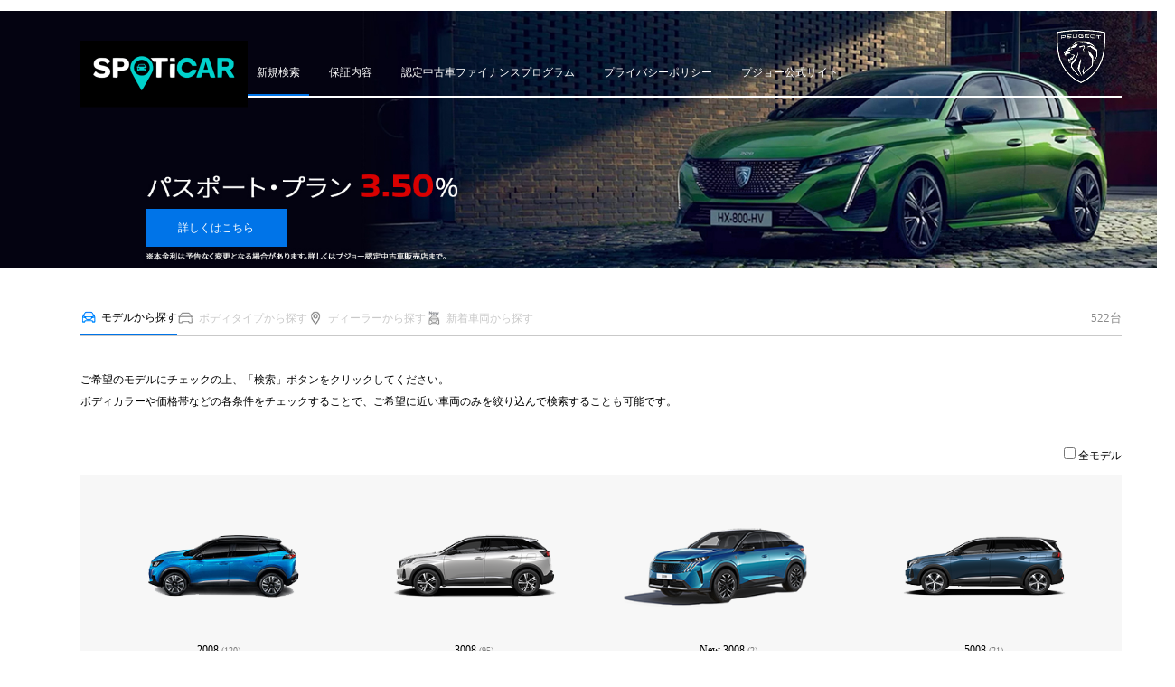

--- FILE ---
content_type: text/html; charset=UTF-8
request_url: http://www.peugeot-approved.net/UWS/WebObjects/UWS.woa/wa/carDetail?globalKey=uwsa1_18465266f73
body_size: 45675
content:
<HTML>
<HEAD>
	<title>プジョー アプルーブドカー（認定中古車）</title>
	<META HTTP-EQUIV="Content-Type" CONTENT="text/html; charset=UTF-8">
	<meta http-equiv="Pragma" content="no-cache">
	<meta http-equiv="Cache-Control" content="no-cache">
	<style type="text/css">

html, body, div, p, span, table, a, img {
	padding:0px;
	margin:0px;
	border:0px;
	font-size:12px;
	color:#00000;
	font-family: 'AxisProN-Regular';
}
a {
	text-decoration:none;
	color:#0065B3;
}
.new {
	text-decoration:underline;
	color:#FF3800;
	font-size:11px;
	line-height:1.5em;
	font-weight:bold;
}
.inquiryNumber {
	color:#FF3800;
	text-decoration:underline;
}
.update {
	text-decoration:underline;
	color:#347CAE;
	font-size:11px;
	line-height:1.5em;
	font-weight:bold;
}
.content {
	width:1000px;
	position:relative;
	text-align:left;
	margin:0px auto;
	overflow:auto;
	background-color:transparent;
}
#header {
	width:100%;
	text-align:center;
	height:135px;
	background-color:#000000;
}
#header div.closebutton {
	position:absolute;
	top:20px;
	right:0px;
}
#header div.content {
	height:135px;
	width:900px;
	background-repeat: no-repeat;
	background-position: center top;
	background-image:url('/UWS/WebObjects/image135fb9c7f17.woa/wa/image/177f204cb2e_0');
	overflow: hidden;
}
#title {
	width:100%;
	text-align:center;
	height:50px;
	background-color:#000000;
	border-top:1px solid #ffffff;
}
#title div.content {
	background-color:#000000;
	/*width:900px;*/
}
#mainArea {
	width:100%;
	text-align:center;
	margin-top:0px;
/*	overflow:auto;*/
/*	background-color:#ffffff;*/
	background-repeat: repeat-x;
	background-image:url('/UWS/WebObjects/image135fb9c7f17.woa/wa/image/1416f3dfc8a');
}
#footer {
	clear:left;
	width:100%;
	text-align:center;
	height:105px;
	/*background-color:#f1f1f1;*/
	background-repeat: repeat-x;
	/*background-image:url('/UWS/WebObjects/image135fb9c7f17.woa/wa/image/177f1d35674');*/
}
#headerMenu {
	position:absolute;
	bottom:0px;
	right:0px;
	left:0px;
	margin:0px auto;
}
#headerMenu p.headerMenuString{
	padding:0px 12px;
	border-left:#AEAFB3 solid 1px;
}
#headerMenu p.headerMenuString a{
	color:#666668;
	font-weight:bold;	
}
#header span.storeLink {
	position:absolute;
	bottom:7px;
	right:0px;
	padding:15px 20px;
}
#header span.storeLink a {
	color:#666668;
}
#header span.storeLink a span {
	color:#666668;
	position:relative;
	bottom:3px;
	font-weight:bold;
}
.dealercarList_title {
	font-size: 14px;
	margin-bottom: 6px;
	margin-top: 4px;
	color: #347CAE;
}

#footer .content {
	height:105px;
	width:900px;
	background-repeat: no-repeat;
	background-position: center bottom;
	/*background-image:url('/UWS/WebObjects/image135fb9c7f17.woa/wa/image/177f1d3a36c');*/
}
#footer .content img{
}


#menu {
	float:left;
	width:210px;
	margin-top:14px;
	margin-left:18px;
}
#mainMenu {
	/*width:225px;*/
	width:200px;
	background-repeat: repeat-x;
	background-image:url('/UWS/WebObjects/image135fb9c7f17.woa/wa/image/1416f3e9ce2');
	margin-bottom:28px;
}
#mainMenu .mainMenu_headTitle {
	color: #000000; 
	font-size: 12px; 
	font-weight: bold; 
	margin-left: 10px;
	margin-top: 10px;
}
#mainMenu td.mainMenu_td {
/*	background-repeat: repeat-y;
	background-image:url('/UWS/WebObjects/image135fb9c7f17.woa/wa/image/1416f3e9ce2');
*/
}
#mainMenu td.mainMenu_td a img {
	margin-left:12px;
}
#mainMenu td.mainMenu_td p {
	margin:2px 10px 4px 10px;
	font-size:10px;
}
#mainMenu td.mainMenu_td p.title {
	margin:6px 0px 0px 10px;
	font-size:11px;
	color:#000000;
	font-weight:bold;
}
.bannerDiv {
	margin-top:10px;
	width:225px;
	overflow-x:hidden;
	text-align:left;
}

#mainContent {
	float:left;
	width:665px;
	margin:14px 0px 10px 70px;
	overflow-x:hidden;
}
.mainContent_head p.caption {
	font-size:14px;
	font-weight:bold;
	margin:5px 0px 6px 0px;
	color:#347CAE;
}
.mainContent_head p.explanation {

}
.content_carContent {
	margin-left:58px;
}
.content_carContent_left {
	float: left;
	width: 640px;
}

.carInfoTable {
	width:640px;
	border-color:#819CB8;
	border-style:solid;
	border-width:1px 0px 0px 1px;
}
.carInfoTable td, .carInfoTable3 td, .carInfoTable4 td, .carInfoTable5 td {
	color:#000000;
	border-color:#819CB8;
	border-style:solid;
	border-width:0px 1px 1px 0px;
	padding:3px 3px 3px 6px;
	line-height:15px;
}
.carInfoTable2 {
	width:640px;
	margin-top:1px;
}
.carInfoTable2 td {
	padding:0px;
	text-align:center;
	line-height:15px;
}
.carInfoTable3 {
	margin-top:2px;
	border-color:#819CB8;
	border-style:solid;
	border-width:1px 0px 0px 1px;
}
.carInfoTable4 td {
	border:1px solid #819CB8;
}
.carInfoTable4 td.dealerInfo, .carInfoTable4 td.dealerInfo p {
	font-size:10px;
}
.carInfoTable4 td p {
	text-align:center;
}
.carInfoTable4 td p img {
	margin-bottom:5px;
}
.carInfoTable4 td.td_noborder, .carInfoTable5 td.td_noborder {
	border:0px;
	text-align:center;
	padding:0px 0px 1px 0px;
}
.carInfoTable4 td.td_noborder p.otherCarsInfo {
	font-size:10px;
	line-height:13px;
	text-align:left;
	margin-bottom:6px;
}
.carInfoTable4 td.td_noborder p.otherCarsInfo a {
	color:#000000;
}

.carInfoTable td.carInfoTd_navi, .carInfoTable2 td.carInfoTd_navi, .carInfoTable3 td.carInfoTd_navi, .carInfoTable4 td.carInfoTd_navi, .carInfoTable5 td.carInfoTd_navi  {
	background-color:#F2F2F2;
}

.dealerWebCampaign {
	background-color:#F2F2F2;
}

.carInfoTable td p {
	color:#000000;
	font-size:10px;
	line-height:14px;
	margin-top:5px;
}
.carInfoTable p.car_title {
	font-size:12px;
	margin:0px;
}
.carInfoTable4 td p.car_title {
	font-size:12px;
	margin:0px;
	text-align:left;
	font-weight:bold;
}
.carInfoTable5 td p.car_title {
	font-size:12px;
	margin:0px;
	text-align:left;
}
.carInfoTable5 td p.car_title a {
	color:#343434;
}
.carInfoTable td.carInfoTd_navi p.car_title span, .carInfoTable5 td.carInfoTd_navi p.car_title span {
	font-weight:bold;
	font-size:12px;
}
.carInfoTable td.carInfoTd_navi span {
	font-size:10px;
	color:#000000;
}
.carInfoTable td.carInfoTd_item {
	text-align:right;
	border:0px;
	padding-right:4px;
	border-color:#819CB8;
	border-style:solid;
	border-width:0px 0px 0px 1px;
}
.carInfoTable td.carInfoTd_head {
	text-align:left;
	border-color:#819CB8;
	border-style:solid;
	border-width:0px;
	padding-right:4px;
	font-size:10px;
}
.carInfoTable5 td.carInfoTd_head {
	text-align:left;
	font-size:10px;
}
.carInfoTable3 td.carInfoTd_item {
	font-size:12px;
}
.carInfoTable3 td.carInfoTd_head {
	font-size:10px;
	padding-left:4px;
	padding-right:0px;
}
.tax_notes {
	word-break: keep-all;
}
.carInfoTable3 td.carInfoTd_head .tax_notes{
	font-size: .9em;
}
.carInfoTable2 td.detailThumbnail, .carInfoTable4 td.detailThumbnail, .carInfoTable5 td.detailThumbnail  {
	text-align:left;
}
.carInfoTable2 td.detailThumbnail p, .carInfoTable4 td.detailThumbnail p, .carInfoTable5 td.detailThumbnail p {
	width:70px;
	float:left;
	margin:0px;
	text-align:center;
}
.carInfoTable2 td.detailThumbnail span {
	display:none;
}
.carInfoTable2 td.detailThumbnail img, .carInfoTable4 td.detailThumbnail img, .carInfoTable5 td.detailThumbnail img {
	width:69px;
	height:52px;
}
.carInfoTable2 td.detailLinkTd img {
 margin:6px 2px;
}
.carInfoTable2 td p {
	margin:0px 10px 6px 10px;
}
.content_carContent_right {
	float: left;
	width: 225px;
	margin-left:22px;
}
.searchItemNavi {
	//background-color:#819CBA;
	background-color:#d0d3d4;
	color:#000000;
	line-height:20px;
	position:relative;
}
.searchItemNavi p.naviTitle {
	margin-left:10px;
	_padding-top:3px;
}
.searchItemNavi p.moderlSearch {
	//color:#636362;
	color:#FFFFFF;
	font-size:10px;
	text-align:center;
}
.searchItemNavi p.moderlSearch a {
	//color:#FFFFFF;
	color:#000000;
	font-size:10px;
}
.searchItemNavi p.searchCount {
	line-height:20px;
	position:absolute;
	top:0px;
	right:10px;
	font-weight:bold;
}
table.searchItemCommon {
	width:650px;
	margin:5px 0px 5px 10px;
}
table.searchModel td {
	border-color:#819CB8;
	border-style:solid;
	border-width:0px 0px 1px 0px;
	padding:10px 0px;
}
table.searchItemCommon td, table.searchItemCommon td table td {
	padding-right:15px;
}
table.searchItemCommon table.carInfo select {
	width:140px;
}
table.searchItemCommon table.areaAndDealer select {
	width:230px;
}

.searchButtomBlock {
	text-align:right;
}

.content_searchNavi {
	border-bottom:2px solid #121942;
	margin:10px 20px;
}

.search_pageNavi {
	width:663px;
	padding:2px 0px 2px 10px;
	margin:0px 0px 5px 0px;
	border-color:#121942;
	border-width:0px;
	border-style:solid;
}

#mainContent div#searchAreaDealer {
	height:440px;
	position:relative;
	background-image:url('/UWS/WebObjects/image135fb9c7f17.woa/wa/image/17f3f63d5a8_0');
	background-repeat: no-repeat;
	background-position:top left;
	margin-top:8px;
	margin-bottom:10px;
	border-color:#727272;
	border-style:dotted;
	border-width:0px 0px 1px 0px;
}
#mainContent div#searchAreaDealer div.searchAreaDealer_area {
	border:1px solid #819CB8;
	padding:4px;
	width:110px;
	_width:120px;
	position:absolute;
	background-color:#FFFFFF;
}
#mainContent div#searchAreaDealer div.searchAreaDealer_area div.searchAreaDealer_prefecture {
	margin-left:15px;
}
#mainContent膰駕申iv.searchAreaDealer_dealer {
	float:left;
	margin-bottom:10px;
}

.inquiryBlock {
	text-align:center;
	width:800px;
	/*margin:0px auto;*/
	margin:0;
	overflow-x:hidden;
}
.inquiryBlock table.carInfoTable5{
	margin:0px auto;
}
.inquiryBlock div.inquiryHeaderTitle {
	position:relative;
	width:800px;
	height:86px;
	margin:0px;
	padding:0px;
}
.inquiryBlock div.inquiryHeaderTitle p.inquiryHeaderTitle_navi {
	position:absolute;
	bottom:6px;
	right:20px;
	line-height:43px;
	color:#FFFFFF;
	z-index:1000;
}
.inquiryBlock div.inquiryHeaderTitle p.inquiryHeaderTitle_navi span {
	text-decoration:underline;
	font-weight:bold;
}
.inquiryBlock div.explanation {
	width:762px;
	border-bottom:2px solid #121942;
	margin:10px 19px 10px 19px;
	padding-bottom:4px;
}
.inquiryBlock div.privacy {
	width:630px;
	text-align:left;
	margin:15px auto 15px auto;
}
.inquiryBlock div.privacy p {
	font-weight:bold;
	color:#121942;
}
.inquiryBlock div.privacy div.privacyPolicy {
	height:370px;
	width:620px;
	overflow-y:scroll;
	margin-bottom:8px;
	margin-top:4px;
	padding:5px;
	border:1px solid #000000;
}
.inquiryBlock table.inquiryTable {
	width: 665px;
	margin: 15px auto 20px auto;
}
.inquiryBlock table.inquiryTable td {
	padding:6px 0px 6px 6px;
	border-color:#727272;
	border-style:dotted;
	border-width:0px 0px 1px 0px;
	text-align:left;
}

.inquiryBlock table.inquiryTable td table td {
	padding:0px 10px 2px 0px;
	border:0px;
}
.inquiryBlock table.inquiryTable td.inquiryTable_navi {
	padding:2px 0px 2px 6px;
	//color:#FFFFFF;
	color:#000000;
	//background-color:#819CBA;
	background-color:#d0d3d4;
	font-size:10px;
	border:0px;
}

.carModelLine {
	width:648px;
	margin:5px 0px 5px 10px;
	padding-bottom:5px;
	border-color:#727272;
	border-style:dotted;
	border-width:0px 0px 1px 0px;
	float:left;
}
.carModelLine div.carModelLine_gradeGroup {
	width:215px;
	float:left;
}
.carModelLine div.carModelLine_gradeGroup div.carModelLine_gradeGroup_left {
	width:105px;
	float:left;
	text-align:center;
}
.carModelLine div.carModelLine_gradeGroup div.carModelLine_gradeGroup_right {
	width:110px;
	float:left;
	text-align:left;
}
span.colorChecked, span.equipmentChecked {
	display:none;
}
.carDetail_bigImage img {
	width:640px;
}
.carDealer_bigImage img {
	width:214px;
}

.printContent {
	margin:10px 0px 10px 35px;
	width:650px;
}
.printContent td.print_carImage {
	text-align:right;
}
.printContent td.print_carImage img {
	width:214px;
}
.printContent td.print_storeTitle {
	color:#0067AA; 
	font-weight: bold;
}

.carInfoTd_item span.carDetailLink a {
	font-size: 10px;
	color: #0067AA;
	font-weight: bold;
	padding-top: 4px;
}
.sortTable td {
	font-size:12px;
	line-height:20px;
}
.sortTable td a {
	font-size:12px;
	font-weight:bold;
}
.searchPageMessage {
	margin:10px 0px 20px 0px;
	font-size:12px;
}
.detailPageMessage {
	margin:10px 0px 20px 0px;
	font-size:12px;
	width:640px;
	float:left;
}
.printPageMessage {
	float:left;
	width:400px;
	margin:10px 10px 10px 10px;
	font-size:12px;	
}
.inquiryPageMessage {
	margin:10px 50px 10px 50px;
	font-size:12px;
	text-align:left;
}


 </style>

	<link href = "/WebObjects/UWS.woa/Contents/WebServerResources/update2021/update-common.css" type = "text/css" rel = "stylesheet" />
	<link href = "/WebObjects/UWS.woa/Contents/WebServerResources/update2021/Peugeot/update-peugeot.css" type = "text/css" rel = "stylesheet" />
	<script type="text/javascript" src="/WebObjects/UWS.woa/Contents/WebServerResources/jquery-1.7.1.min.js"></script>
	<script type="text/javascript" src="/WebObjects/UWS.woa/Contents/WebServerResources/jquery.cookie.js"></script>
	<script type="text/javascript" src="/WebObjects/UWS.woa/Contents/WebServerResources/jquery.qrcode.min.js"></script>
	<script type="text/javascript" src="/WebObjects/UWS.woa/Contents/WebServerResources/pcj.js"></script>
	<script type="text/javascript" src="/WebObjects/UWS.woa/Contents/WebServerResources/zip2address.js"></script>
	<link href="https://use.fontawesome.com/releases/v5.6.1/css/all.css" rel="stylesheet">
</HEAD>
<BODY>

	
	
	
<link href = "/WebObjects/UWS.woa/Contents/WebServerResources/update2021/update-common.css" type = "text/css" rel = "stylesheet" />
<div id="header">
	
		
			<img src="/UWS/WebObjects/image135fb9c7f17.woa/wa/image/192e687ecf0" />
		
	
	<div class="content">
		<div class="logo-menus">
			<div class="logo-menus-inner">
				<img class="header_sitelogo" src="/UWS/WebObjects/image135fb9c7f17.woa/wa/image/193cd227e24" />
				<div class="header_menus">
					
						
							<div class="header_menu_item">
								
								<a href="/UWS/WebObjects/UWS.woa/wa/default">新規検索</a>
							</div>
						
					
						
							<div class="header_menu_item">
								<a target="_blank" href="https://www.peugeot.co.jp/used-car.html#years">保証内容</a>
								
							</div>
						
					
						
							<div class="header_menu_item">
								
								<a target="_blank" href="/UWS/WebObjects/UWS.woa/wa/article?globalKey=158998d35ca">認定中古車ファイナンスプログラム</a>
							</div>
						
					
						
							<div class="header_menu_item">
								<a target="_blank" href="https://www.peugeot.co.jp/links/privacy-policy.html">プライバシーポリシー</a>
								
							</div>
						
					
						
							<div class="header_menu_item">
								<a target="_blank" href="http://www.peugeot.co.jp/">プジョー公式サイト</a>
								
							</div>
						
					
				</div>
				<img class="header_brandlogo" src="/UWS/WebObjects/image135fb9c7f17.woa/wa/image/193cd227e25_0" />
			</div>
		</div>
		
			<div class="plan-wrapper">
				<div class="plan">
					
					
						<a target="_blank" href="http://www.peugeot-approved.net/UWS/WebObjects/UWS.woa/wa/article?globalKey=158998d35ca"><button class="blue ">詳しくはこちら</button></a>
					
				</div>
			</div>
		
	</div>
	
</div>
<script>
	
		
			$("#header").css({
				height:"20vw",
				'min-height':'260px',
				position:"relative",
			});
			
			
			$("#header .content .plan a").css({
				position:"absolute",
				left:"8%",
				top:"75%",
			})
			
		
		
	
	
</script>


	<div id="mainArea">
		<div class="content">
			
<script>
	/*
	(function(){
		$('.carModelLine_gradeGroup_options').eq(0).addClass('active');
		$('.carModelLine_gradeGroup').on('click','.acordion_toggle',function(){
			$options = $(this).find(".carModelLine_gradeGroup_options");
			if($options.hasClass('active')){
				$('.active').removeClass('active');
				$options.addClass('active');
			}
		})
	})
	*/
</script>

<div id="menu">
	<div class="menu-wrapper">
		
		
			<div class="menu_item selected">
				
				
					<img style="width:auto; height:1.2em;margin-right:5px;" src="/UWS/WebObjects/image135fb9c7f17.woa/wa/image/183a75b6cf4" />
					モデルから探す
				
			</div>
		
			<div class="menu_item ">
				
					<a href="/UWS/WebObjects/UWS.woa/wa/searchBodyType">
						<img style="width:auto; height:1.2em; margin-right:5px;" src="/UWS/WebObjects/image135fb9c7f17.woa/wa/image/17f3f6d894a" />
						ボディタイプから探す
					</a>
				
				
			</div>
		
			<div class="menu_item ">
				
					<a href="/UWS/WebObjects/UWS.woa/wa/searchAreaDealer">
						<img style="width:auto; height:1.2em; margin-right:5px;" src="/UWS/WebObjects/image135fb9c7f17.woa/wa/image/17f3f6e3e5a" />
						ディーラーから探す
					</a>
				
				
			</div>
		
			<div class="menu_item ">
				
					<a href="/UWS/WebObjects/UWS.woa/wa/searchNewArrival">
						<img style="width:auto; height:1.2em; margin-right:5px;" src="/UWS/WebObjects/image135fb9c7f17.woa/wa/image/17f3f6ef38b" />
						新着車両から探す
					</a>
				
				
			</div>
		
		
		
			<div class="totalCount">522台</div>
		
	</div>
</div>

<div id="mainContent">
	<div class="mainContent_head">
	 <!-- 
	<a target="_blank" href="http://www.peugeot-approved.net/UWS/WebObjects/UWS.woa/wa/article?globalKey=158998d35ca"><img src="/UWS/WebObjects/image135fb9c7f17.woa/wa/image/192e687ecf0" /></a>
	
	<p class="caption">プジョーの認定中古車検索：モデルから探す</p>
	 -->
	<p class="explanation">ご希望のモデルにチェックの上、「検索」ボタンをクリックしてください。<br>
ボディカラーや価格帯などの各条件をチェックすることで、ご希望に近い車両のみを絞り込んで検索することも可能です。<br><br></p>
	</div>

<form method="get" name="form1" action="/UWS/WebObjects/UWS.woa/wa/search">
	<input type="hidden" value="false" name="isSpoticar" />
	<div class="select-all"><input value="true" name="allCheck" type="checkbox" onclick="allModelCheck(this)">全モデル</div>
	<div class="carModels">
		
			<div class="carModelLine">
				
					<div class="carModelLine_gradeGroup">
						<img class="carModelImage" src="/UWS/WebObjects/UWS.woa/3/wr?wodata=CarModelImage190" /><br>
						2008
						<small style="color:#7c7c7c">(120)</small><br>
						<span class="accordion_toggle"></span>
						<div class="carModelLine_gradeGroup_options">
							
								<div><input type="checkbox" value="76" name="carModelGradeGroup" />2008</div>
							
								<div><input type="checkbox" value="77" name="carModelGradeGroup" />e-2008</div>
							
						</div>
					</div>
				
					<div class="carModelLine_gradeGroup">
						<img class="carModelImage" src="/UWS/WebObjects/UWS.woa/3/wr?wodata=CarModelImage194" /><br>
						3008
						<small style="color:#7c7c7c">(95)</small><br>
						<span class="accordion_toggle"></span>
						<div class="carModelLine_gradeGroup_options">
							
								<div><input type="checkbox" value="60" name="carModelGradeGroup" />3008(-2025)</div>
							
						</div>
					</div>
				
					<div class="carModelLine_gradeGroup">
						<img class="carModelImage" src="/UWS/WebObjects/UWS.woa/3/wr?wodata=CarModelImage240" /><br>
						New 3008
						<small style="color:#7c7c7c">(2)</small><br>
						<span class="accordion_toggle"></span>
						<div class="carModelLine_gradeGroup_options">
							
								<div><input type="checkbox" value="97" name="carModelGradeGroup" />3008</div>
							
						</div>
					</div>
				
					<div class="carModelLine_gradeGroup">
						<img class="carModelImage" src="/UWS/WebObjects/UWS.woa/3/wr?wodata=CarModelImage191" /><br>
						5008
						<small style="color:#7c7c7c">(21)</small><br>
						<span class="accordion_toggle"></span>
						<div class="carModelLine_gradeGroup_options">
							
								<div><input type="checkbox" value="62" name="carModelGradeGroup" />5008</div>
							
						</div>
					</div>
				
			</div>
		
			<div class="carModelLine">
				
					<div class="carModelLine_gradeGroup">
						<img class="carModelImage" src="/UWS/WebObjects/UWS.woa/3/wr?wodata=CarModelImage197" /><br>
						RIFTER
						<small style="color:#7c7c7c">(42)</small><br>
						<span class="accordion_toggle"></span>
						<div class="carModelLine_gradeGroup_options">
							
								<div><input type="checkbox" value="79" name="carModelGradeGroup" />RIFTER</div>
							
								<div><input type="checkbox" value="90" name="carModelGradeGroup" />RIFTER LONG</div>
							
						</div>
					</div>
				
					<div class="carModelLine_gradeGroup">
						<img class="carModelImage" src="/UWS/WebObjects/UWS.woa/3/wr?wodata=CarModelImage189" /><br>
						208
						<small style="color:#7c7c7c">(93)</small><br>
						<span class="accordion_toggle"></span>
						<div class="carModelLine_gradeGroup_options">
							
								<div><input type="checkbox" value="74" name="carModelGradeGroup" />208</div>
							
								<div><input type="checkbox" value="75" name="carModelGradeGroup" />e-208</div>
							
						</div>
					</div>
				
					<div class="carModelLine_gradeGroup">
						<img class="carModelImage" src="/UWS/WebObjects/UWS.woa/3/wr?wodata=CarModelImage228" /><br>
						New 308
						<small style="color:#7c7c7c">(77)</small><br>
						<span class="accordion_toggle"></span>
						<div class="carModelLine_gradeGroup_options">
							
								<div><input type="checkbox" value="84" name="carModelGradeGroup" />308</div>
							
								<div><input type="checkbox" value="85" name="carModelGradeGroup" />308 SW</div>
							
						</div>
					</div>
				
					<div class="carModelLine_gradeGroup">
						<img class="carModelImage" src="/UWS/WebObjects/UWS.woa/3/wr?wodata=CarModelImage237" /><br>
						408
						<small style="color:#7c7c7c">(36)</small><br>
						<span class="accordion_toggle"></span>
						<div class="carModelLine_gradeGroup_options">
							
								<div><input type="checkbox" value="96" name="carModelGradeGroup" />408</div>
							
						</div>
					</div>
				
			</div>
		
			<div class="carModelLine">
				
					<div class="carModelLine_gradeGroup">
						<img class="carModelImage" src="/UWS/WebObjects/UWS.woa/3/wr?wodata=CarModelImage201" /><br>
						508
						<small style="color:#7c7c7c">(15)</small><br>
						<span class="accordion_toggle"></span>
						<div class="carModelLine_gradeGroup_options">
							
								<div><input type="checkbox" value="66" name="carModelGradeGroup" />508</div>
							
								<div><input type="checkbox" value="67" name="carModelGradeGroup" />508 SW</div>
							
						</div>
					</div>
				
					<div class="carModelLine_gradeGroup">
						<img class="carModelImage" src="/UWS/WebObjects/UWS.woa/3/wr?wodata=CarModelImage195" /><br>
						RCZ
						<small style="color:#7c7c7c">(0)</small><br>
						<span class="accordion_toggle"></span>
						<div class="carModelLine_gradeGroup_options">
							
								<div><input type="checkbox" disabled="disabled" value="24" name="carModelGradeGroup" />RCZ</div>
							
						</div>
					</div>
				
					<div class="carModelLine_gradeGroup">
						<img class="carModelImage" src="/UWS/WebObjects/UWS.woa/3/wr?wodata=CarModelImage193" /><br>
						207
						<small style="color:#7c7c7c">(0)</small><br>
						<span class="accordion_toggle"></span>
						<div class="carModelLine_gradeGroup_options">
							
								<div><input type="checkbox" disabled="disabled" value="5" name="carModelGradeGroup" />207</div>
							
								<div><input type="checkbox" disabled="disabled" value="6" name="carModelGradeGroup" />207 SW</div>
							
								<div><input type="checkbox" disabled="disabled" value="7" name="carModelGradeGroup" />207 CC</div>
							
						</div>
					</div>
				
					<div class="carModelLine_gradeGroup">
						<img class="carModelImage" src="/UWS/WebObjects/UWS.woa/3/wr?wodata=CarModelImage192" /><br>
						208
						<small style="color:#7c7c7c">(3)</small><br>
						<span class="accordion_toggle"></span>
						<div class="carModelLine_gradeGroup_options">
							
								<div><input type="checkbox" value="46" name="carModelGradeGroup" />208(-2020)</div>
							
						</div>
					</div>
				
			</div>
		
			<div class="carModelLine">
				
					<div class="carModelLine_gradeGroup">
						<img class="carModelImage" src="/UWS/WebObjects/UWS.woa/3/wr?wodata=CarModelImage203" /><br>
						308
						<small style="color:#7c7c7c">(16)</small><br>
						<span class="accordion_toggle"></span>
						<div class="carModelLine_gradeGroup_options">
							
								<div><input type="checkbox" value="51" name="carModelGradeGroup" />308(-2021)</div>
							
								<div><input type="checkbox" value="52" name="carModelGradeGroup" />308 SW(-2021)</div>
							
						</div>
					</div>
				
					<div class="carModelLine_gradeGroup">
						<img class="carModelImage" src="/UWS/WebObjects/UWS.woa/3/wr?wodata=CarModelImage180" /><br>
						308
						<small style="color:#7c7c7c">(0)</small><br>
						<span class="accordion_toggle"></span>
						<div class="carModelLine_gradeGroup_options">
							
								<div><input type="checkbox" disabled="disabled" value="12" name="carModelGradeGroup" />308(-2014)</div>
							
								<div><input type="checkbox" disabled="disabled" value="13" name="carModelGradeGroup" />308 SW(-2014)</div>
							
								<div><input type="checkbox" disabled="disabled" value="14" name="carModelGradeGroup" />308 CC</div>
							
						</div>
					</div>
				
					<div class="carModelLine_gradeGroup">
						<img class="carModelImage" src="/UWS/WebObjects/UWS.woa/3/wr?wodata=CarModelImage184" /><br>
						407
						<small style="color:#7c7c7c">(0)</small><br>
						<span class="accordion_toggle"></span>
						<div class="carModelLine_gradeGroup_options">
							
								<div><input type="checkbox" disabled="disabled" value="18" name="carModelGradeGroup" />407</div>
							
								<div><input type="checkbox" disabled="disabled" value="19" name="carModelGradeGroup" />407 SW</div>
							
								<div><input type="checkbox" disabled="disabled" value="20" name="carModelGradeGroup" />Coupe 407</div>
							
						</div>
					</div>
				
					<div class="carModelLine_gradeGroup">
						<img class="carModelImage" src="/UWS/WebObjects/UWS.woa/3/wr?wodata=CarModelImage185" /><br>
						508
						<small style="color:#7c7c7c">(0)</small><br>
						<span class="accordion_toggle"></span>
						<div class="carModelLine_gradeGroup_options">
							
								<div><input type="checkbox" disabled="disabled" value="21" name="carModelGradeGroup" />508(-2018)</div>
							
								<div><input type="checkbox" disabled="disabled" value="22" name="carModelGradeGroup" />508 SW(-2018)</div>
							
						</div>
					</div>
				
			</div>
		
			<div class="carModelLine">
				
					<div class="carModelLine_gradeGroup">
						<img class="carModelImage" src="/UWS/WebObjects/UWS.woa/3/wr?wodata=CarModelImage198" /><br>
						2008
						<small style="color:#7c7c7c">(2)</small><br>
						<span class="accordion_toggle"></span>
						<div class="carModelLine_gradeGroup_options">
							
								<div><input type="checkbox" value="50" name="carModelGradeGroup" />2008(-2019)</div>
							
						</div>
					</div>
				
					<div class="carModelLine_gradeGroup">
						<img class="carModelImage" src="/UWS/WebObjects/UWS.woa/3/wr?wodata=CarModelImage186" /><br>
						3008
						<small style="color:#7c7c7c">(0)</small><br>
						<span class="accordion_toggle"></span>
						<div class="carModelLine_gradeGroup_options">
							
								<div><input type="checkbox" disabled="disabled" value="25" name="carModelGradeGroup" />3008(-2017)</div>
							
						</div>
					</div>
				
					<div class="carModelLine_gradeGroup">
						<img class="carModelImage" src="/UWS/WebObjects/UWS.woa/3/wr?wodata=CarModelImage187" /><br>
						5008
						<small style="color:#7c7c7c">(0)</small><br>
						<span class="accordion_toggle"></span>
						<div class="carModelLine_gradeGroup_options">
							
								<div><input type="checkbox" disabled="disabled" value="47" name="carModelGradeGroup" />5008(-2017)</div>
							
						</div>
					</div>
				
			</div>
		
	</div>
	<br>
	<div class="searchButtons">
		

<div class="searchButtomBlock">
	<input class="search" style="width:250px;" name="search" border="0" type="image" src="/UWS/WebObjects/image135fb9c7f17.woa/wa/image/183a7533870" />
	<img onclick="resetFormItem();" style="cursor:pointer;width:250px;" src="/UWS/WebObjects/image135fb9c7f17.woa/wa/image/17f3f63d5a6_0" />
</div>





	</div>
<script type="text/javascript" src="https://code.jquery.com/ui/1.12.0/jquery-ui.min.js"></script>
<link rel="stylesheet" href="http://code.jquery.com/ui/1.12.1/themes/hot-sneaks/jquery-ui.css">
<div class="searchItemNavi"><p class="naviTitle">さらに条件で絞り込む</p></div>
<div id="additional_items">
<div class="left">
	<table>
		<tr>
			<td valign=top>支払総額<small>（消費税込）</small></td>
			<td class="slider_option" valign=top>
	            <span class = "lower value_display"></span>
	            <span class = "slider-wrapper">
	                <select name="carTotalPayment1000From"><option value="WONoSelectionString">指定なし</option><option value="600000">60万</option><option value="800000">80万</option><option value="1000000">100万</option><option value="1200000">120万</option><option value="1400000">140万</option><option value="1600000">160万</option><option value="1800000">180万</option><option value="2000000">200万</option><option value="2200000">220万</option><option value="2400000">240万</option><option value="2600000">260万</option><option value="2800000">280万</option><option value="3000000">300万</option><option value="3500000">350万</option><option value="4000000">400万</option><option value="4500000">450万</option></select>
	                <select name="carTotalPayment1000To"><option value="WONoSelectionString">指定なし</option><option value="4500000">450万</option><option value="4000000">400万</option><option value="3500000">350万</option><option value="3000000">300万</option><option value="2800000">280万</option><option value="2600000">260万</option><option value="2400000">240万</option><option value="2200000">220万</option><option value="2000000">200万</option><option value="1800000">180万</option><option value="1600000">160万</option><option value="1400000">140万</option><option value="1200000">120万</option><option value="1000000">100万</option><option value="800000">80万</option><option value="600000">60万</option></select>
	                <div class = "slider"></div>
	            </span>
	            <span class = "upper value_display"></span>				
			</td>
		</tr>
		<tr>
			<td valign=top>走行距離</td>
			<td class="slider_option" valign=top>
				<span class="lower value_display"></span>
				<span class="slider-wrapper">
					<select name="odoFrom"><option value="WONoSelectionString">▼下限なし</option><option value="5000">5,000km</option><option value="10000">10,000km</option><option value="20000">20,000km</option><option value="30000">30,000km</option><option value="40000">40,000km</option><option value="50000">50,000km</option><option value="60000">60,000km</option><option value="80000">80,000km</option><option value="100000">100,000km</option></select>
					<select name="odoTo"><option value="WONoSelectionString">▼上限なし</option><option value="100000">100,000km</option><option value="80000">80,000km</option><option value="60000">60,000km</option><option value="50000">50,000km</option><option value="40000">40,000km</option><option value="30000">30,000km</option><option value="20000">20,000km</option><option value="10000">10,000km</option><option value="5000">5,000km</option></select>
					<div class = "slider"></div>
				</span>
				<span class="upper value_display"></span>
			</td>
		</tr>
		<tr>
			<td valign=top>初度登録年</td>
			<td class="slider_option" valign=top>
				<span class="lower value_display"></span>
				<span class="slider-wrapper">
					<select name="registrationFrom"><option value="WONoSelectionString">▼下限なし</option><option value="2013">2013年</option><option value="2014">2014年</option><option value="2015">2015年</option><option value="2016">2016年</option><option value="2017">2017年</option><option value="2018">2018年</option><option value="2019">2019年</option><option value="2020">2020年</option><option value="2021">2021年</option><option value="2022">2022年</option><option value="2023">2023年</option><option value="2024">2024年</option></select>
					<select name="registrationTo"><option value="WONoSelectionString">▼上限なし</option><option value="2024">2024年</option><option value="2023">2023年</option><option value="2022">2022年</option><option value="2021">2021年</option><option value="2020">2020年</option><option value="2019">2019年</option><option value="2018">2018年</option><option value="2017">2017年</option><option value="2016">2016年</option><option value="2015">2015年</option><option value="2014">2014年</option><option value="2013">2013年</option></select>
					<div class = "slider"></div>
				</span>
				<span class="upper value_display"></span>
			</td>
		</tr>
		<tr>
			<td valign=top>車検</td>
			<td valign=top><select name="carInspection"><option value="WONoSelectionString">▼有無を問わない</option><option value="1">検あり</option><option value="2">検2年付</option></select></td>
		</tr>
		<tr>
			<td valign=top>ハンドル位置</td>
			<td valign=top><select name="handle"><option value="WONoSelectionString">▼すべて</option><option value="R">右</option><option value="L">左</option></select></td>
		</tr>
		<tr>
			<td valign=top>トランスミッション</td>
			<td valign=top><select name="carTransmission"><option value="WONoSelectionString">▼すべて</option><option value="21">5ETG</option><option value="29">---</option><option value="20">2TR</option><option value="24">ETG</option><option value="1">5MT</option><option value="5">6MT</option><option value="2">4AT</option><option value="11">5RMT</option><option value="9">6AT</option><option value="13">6EGS</option><option value="27">8AT</option><option value="16">SD</option></select></td>
		</tr>
		<tr>
			<td valign=top>ボディカラー</td>
			<td valign=top class="color-options">
				
					<div class="color-item">
						<input type="checkbox" value="1" name="carBodyColorGroup" />
						<img width="13px" height="13px" src="/UWS/WebObjects/UWS.woa/3/wr?wodata=CarBodyColorGroupImage88" />
					</div>
				
					<div class="color-item">
						<input type="checkbox" value="2" name="carBodyColorGroup" />
						<img width="13px" height="13px" src="/UWS/WebObjects/UWS.woa/3/wr?wodata=CarBodyColorGroupImage89" />
					</div>
				
					<div class="color-item">
						<input type="checkbox" value="3" name="carBodyColorGroup" />
						<img width="13px" height="13px" src="/UWS/WebObjects/UWS.woa/3/wr?wodata=CarBodyColorGroupImage90" />
					</div>
				
					<div class="color-item">
						<input type="checkbox" value="4" name="carBodyColorGroup" />
						<img width="13px" height="13px" src="/UWS/WebObjects/UWS.woa/3/wr?wodata=CarBodyColorGroupImage91" />
					</div>
				
					<div class="color-item">
						<input type="checkbox" value="5" name="carBodyColorGroup" />
						<img width="13px" height="13px" src="/UWS/WebObjects/UWS.woa/3/wr?wodata=CarBodyColorGroupImage117" />
					</div>
				
					<div class="color-item">
						<input type="checkbox" value="6" name="carBodyColorGroup" />
						<img width="13px" height="13px" src="/UWS/WebObjects/UWS.woa/3/wr?wodata=CarBodyColorGroupImage119" />
					</div>
				
					<div class="color-item">
						<input type="checkbox" value="7" name="carBodyColorGroup" />
						<img width="13px" height="13px" src="/UWS/WebObjects/UWS.woa/3/wr?wodata=CarBodyColorGroupImage121" />
					</div>
				
					<div class="color-item">
						<input type="checkbox" value="8" name="carBodyColorGroup" />
						<img width="13px" height="13px" src="/UWS/WebObjects/UWS.woa/3/wr?wodata=CarBodyColorGroupImage120" />
					</div>
				
					<div class="color-item">
						<input type="checkbox" value="9" name="carBodyColorGroup" />
						<img width="13px" height="13px" src="/UWS/WebObjects/UWS.woa/3/wr?wodata=CarBodyColorGroupImage96" />
					</div>
				
					<div class="color-item">
						<input type="checkbox" value="19" name="carBodyColorGroup" />
						<img width="13px" height="13px" src="/UWS/WebObjects/UWS.woa/3/wr?wodata=CarBodyColorGroupImage130" />
					</div>
				
			</td>
		</tr>
	</table>
</div>
<div class="right">
	<table>
		<tr>
			<td valign=top>主要装備</td>
			<td valign=top class="equipmentArea">
				
					<input type="checkbox" value="20" name="carSearchEquipment" />LEDライト
					<br>
				
					<input type="checkbox" value="1" name="carSearchEquipment" />本革シート
					<br>
				
					<input type="checkbox" value="2" name="carSearchEquipment" />サンルーフ
					<br>
				
					<input type="checkbox" value="3" name="carSearchEquipment" />カーナビゲーション
					<br>
				
					<input type="checkbox" value="4" name="carSearchEquipment" />ETC
					<br>
				
					<input type="checkbox" value="5" name="carSearchEquipment" />HID（キセノンライト）
					<br>
				
					<input type="checkbox" value="6" name="carSearchEquipment" />フロントフォグランプ
					<br>
				
					<input type="checkbox" value="7" name="carSearchEquipment" />シートヒーター
					<br>
				
					<input type="checkbox" value="8" name="carSearchEquipment" />バックモニター
					<br>
				
					<input type="checkbox" value="9" name="carSearchEquipment" />クルーズコントロール
					<br>
				
			</td>
		</tr>
		<tr>
			<td valign=top>エリア</td>
			<td valign=top><select name="area"><option value="WONoSelectionString">▼すべて</option><option value="1">北海道・東北</option><option value="2">関東</option><option value="3">東海</option><option value="4">中部・北陸</option><option value="5">近畿</option><option value="6">中国・四国</option><option value="7">九州・沖縄</option></select></td>
		</tr>
		<tr>
			<td valign=top>ディーラー</td>
			<td valign=top><select name="dealer"><option value="WONoSelectionString">▼すべて</option><option value="1542e3f959f">プジョー調布</option><option value="136528dde54">プジョー有明アプルーブドサイト</option><option value="13652a12816">プジョー新横浜</option><option value="159716ffbea">プジョー大分</option><option value="1610d87587a">プジョー福岡</option><option value="1365c7454c1">プジョー一宮</option><option value="13f4d3d880e">プジョー大府</option><option value="15113e1cc45">プジョー三重四日市</option><option value="1811399ad73">プジョー東郷アプルーブドサイト</option><option value="13652128b57">プジョー仙台</option><option value="1365219708b">プジョー仙台泉</option><option value="14032e04d24">プジョー札幌西</option><option value="186bfde58e2">プジョー札幌南</option><option value="136521fb2c2">プジョー山形</option><option value="13652715890">プジョー千葉</option><option value="136527830e4">プジョー柏</option><option value="13652aee459">プジョー横浜青葉</option><option value="140bf41964b">プジョー相模原</option><option value="158ce5ec9e4">プジョー成城</option><option value="13652b57fab">プジョー八王子</option><option value="13652b8ccec">プジョー小平</option><option value="13652bcf6ac">プジョー上尾</option><option value="13f4d171179">プジョー所沢</option><option value="13f4d1a1609">プジョー美女木</option><option value="1365916ae04">プジョー富山</option><option value="19090f79086_0">プジョー市川</option><option value="136592ed88b">プジョー沼津</option><option value="13658fed07b">プジョー厚木</option><option value="13e3b5f9129">プジョー湘南藤沢</option><option value="1365cab7ec5">プジョー豊橋</option><option value="1365c6d6f32">プジョー枚方アプルーブドサイト</option><option value="1365c71242f">プジョー茨木</option><option value="1365c6a02d9">プジョー千里</option><option value="1365c610b67">プジョー堺</option><option value="1365c5d44d6">プジョー東大阪</option><option value="1365c55541f">プジョー神戸西</option><option value="1365c599aca">プジョー西宮</option><option value="1365c50df6f">プジョー奈良</option><option value="1365c2e2bd1">プジョー広島</option><option value="1365c258c1f">プジョー長崎</option><option value="13f3d525aa1">プジョー岡崎</option><option value="14525780c96">プジョー前橋</option><option value="13f4bfb8b8f_0">プジョー大田</option><option value="13f4d23ff14">プジョー新潟</option><option value="13f4d63cd3c_0">プジョー福山</option><option value="13f4d75736b">プジョー松山</option><option value="13f4d7b6719">プジョー熊本</option><option value="13f4d82f3fc">プジョー鹿児島</option><option value="1581e82eea6_0">プジョー京都</option><option value="15ad6c5c51e">プジョー守谷</option><option value="1365cd1a51f">プジョー金沢</option><option value="194ee972a7d">プジョー函館</option><option value="1956aaf14a2_0">プジョー足立開設準備室</option></select></td>
		</tr>
	</table>
</div>
</div>
<div class="searchButtons">
	

<div class="searchButtomBlock">
	<input class="search" style="width:250px;" name="search" border="0" type="image" src="/UWS/WebObjects/image135fb9c7f17.woa/wa/image/183a7533870" />
	<img onclick="resetFormItem();" style="cursor:pointer;width:250px;" src="/UWS/WebObjects/image135fb9c7f17.woa/wa/image/17f3f63d5a6_0" />
</div>







</div>
<input type="hidden" value="1364aa4ee1d" name="searchType" />


<script>
	let $item = $("#additional_items .color-item");
	$item.on('click', 'img', function(e){
		let $box = $(e.target).parent().find('input[type="checkbox"]');
		if ($box.prop('checked')) {
      		$box.prop('checked', false);
    	} else {
      		$box.prop('checked', true);
    	}
	});
	
	
	$('.slider_option .slider-wrapper').each(function(){
		let $selBox = $(this).find('select');
		let opNum = $selBox.eq(0).children().length;
		let $display = $(this).siblings('.value_display');
		//display init
		for(var i = 0; i < $selBox.length; i++) $display.eq(i).text($selBox.eq(i).find('option:selected').text());
		//slider
		$(this).find('.slider').slider({
			animate:'fast',
			range:true,
			min:1,
			max:opNum,
			values: [$selBox.eq(0).find(':selected').index() + 1, opNum - $selBox.eq(1).find(':selected').index()],
			slide:function(event, ui){
				let opCount;
				if(ui.handleIndex == 0) opCount = ui.value - 1;
				else opCount = opNum - ui.value;
				$display.eq(ui.handleIndex).text($selBox.eq(ui.handleIndex).find('option').eq(opCount).text());
			},
			change: function(event, ui){
				let opCount;
				if(ui.handleIndex == 0) opCount = ui.value - 1;
				else opCount = opNum - ui.value;
				$selBox.eq(ui.handleIndex)[0].selectedIndex = opCount;
				$display.eq(ui.handleIndex).text($selBox.eq(ui.handleIndex).find('option').eq(opCount).text());
			}
		})
	});
</script>

  </form>
  
<div id="banners">
	
		<div class="item">
			<div class="bannerImg">
				<img src="/UWS/WebObjects/image135fb9c7f17.woa/wa/image/17f3fbd1f75" />
			</div>
			<div class="item-header">
				パスポート・プラン
			</div>
			<p class="item-body">
				パスポート・プラン 3.69％<br />

※詳しくはプジョー認定中古車販売店までお問い合わせください。<br />
※本金利は予告なく変更となる場合があります。
			</p>
			<a href="http://www.peugeot-approved.net/UWS/WebObjects/UWS.woa/wa/article?globalKey=158998d35ca"><button class="white">詳しくはこちら</button></a>
		</div>
	
</div>

 <a href="#header">
	<p class="go-top"><img src="/UWS/WebObjects/image135fb9c7f17.woa/wa/image/17f3f63d5a9" /></p>
 </a>
</div>

		</div>
	</div>
	
		<div id="footer">
			<div class="content">
				<img src="/UWS/WebObjects/image135fb9c7f17.woa/wa/image/17f3f635bee_0" />



			</div>
		</div>
	

</BODY>
</HTML>


<script>
	//$('.carModelLine_gradeGroup_options').eq(0).addClass('active');
	$('.carModelLine_gradeGroup').on('click','.accordion_toggle',function(e){
		$line = $(e.target).parents('.carModelLine')
		$row = $(e.target).parents('.carModelLine_gradeGroup')
		$options = $(e.target).parent().find(".carModelLine_gradeGroup_options");
		if(!($options.hasClass('active'))){
			if($line.hasClass("active")){
				$line.find(".active").removeClass("active");	
			}
			$options.addClass('active');
			$line.addClass('active');
			$row.addClass('active');
		}else{
			$line.removeClass("active");
			$line.find('.active').removeClass('active');
		}
	})
	$('.carModelLine_gradeGroup').on('click','.carModelImage',function(e){
		$line = $(e.target).parents('.carModelLine')
		$row = $(e.target).parents('.carModelLine_gradeGroup')
		$options = $(e.target).parent().find(".carModelLine_gradeGroup_options");
		if(!($options.hasClass('active'))){
			if($line.hasClass("active")){
				$line.find(".active").removeClass("active");	
			}
			$options.addClass('active');
			$line.addClass('active');
			$row.addClass('active');
		}else{
			$line.removeClass("active");
			$line.find('.active').removeClass('active');
		}
		
		$options = $(e.target).parents('.carModelLine_gradeGroup').find('.carModelLine_gradeGroup_options');
		$checkBoxes = $options.find('input[type="checkbox"]');
		$checkBoxes.each(function(i, e){
			e.checked = true;
		});
		$checkBoxes.trigger('change');
	})
	
	$(document).on('change','.carModels input[type="checkbox"]',function(e){
		$model = $(e.target).parents('.carModelLine_gradeGroup');
		
		if(isSelected($model)){
			$model.addClass('selected');
		}else{
			$model.removeClass('selected');
		}
	})
	
</script>


--- FILE ---
content_type: text/css
request_url: http://www.peugeot-approved.net/WebObjects/UWS.woa/Contents/WebServerResources/update2021/update-common.css
body_size: 19698
content:
html{
	font-size:12px;
}

*{

min-width: 0;

min-height: 0;

}

a{
	color:black;
}

button.white{
	background-color:white;
	height:3em;
	padding-left:4em;
	padding-right:4em;
	font-size:1.1rem;
	color:#5C5C5C;
	border:1px solid #5C5C5C;
	display:block;
}

/*button.blue{
	background-color:#4da3dd;
	padding:0.5em;
	font-size:1rem;
	color:white;
	border:none;
}*/

.content{
	line-height:2;
	margin:1rem max(5%,50px);
	min-width:1200px;
	max-width:1800px;
	width:auto;
}

#header,#mainArea,#footer{
	min-width:1300px;
}

#mainContent {
    float: initial;
    width:100%;
    margin:0;
    overflow-x: initial;
}
#mainContent > div, #mainContent > form{
	box-sizing:border-box;
	padding:1rem 2rem;
}
#mainContent > #formGoDetail{
	padding:0;
}
#mainContent .mainContent_head{
	padding:1rem 2rem 0;
}
.content_searchNavi {
    border-bottom: 2px solid #000000;
    margin-bottom: 10px;
}

.sec-title{
	font-size:1.3rem;
	padding:1rem 0;
	margin-bottom:2rem;
	border-bottom:2px solid black;
}
.sec-title a{
	font-size:1.3rem;
}
table{
	line-height:2.5;
}
table td{
	padding-left:0.5rem;
}
table.stripe{
	width:100%;
}

table.stripe tr:nth-of-type(odd){
	background-color:#F7F7F7;
}
table.stripe tr:nth-of-type(even){
	background-color:#FFFFFF;
}
.gray{
	background-color:#f7f7f7;
}
.select-all{
	text-align:right;
	margin-bottom:10px;
}
.select-allArea{
	text-align:right;
}

.go-top{
	width:30px;
	height:30px;
	display:flex;
	align-items:center;
	justify-content:center;
	box-shadow:4px 4px 4px;
	position:fixed;
	bottom:100px;
	right:50px;
	z-index:99;
}

.go-top:not(.active){
	opacity:0;
	visibility:hidden;
	pointer-events:none;
	transition:opacity 0.5s, visibility 0.5s;
}
.go-top.active{
	opacity:1;
	visibility:visible;
	pointer-events:auto;
	transition:opacity 0.5s, visibility 0.5s;
}
.go-top.active:active{
	box-shadow:none;
	transform:translate(4px,4px);
}
/*------------------ content_searchNavi ------------------*/
#mainContent > .content_searchNavi{
	display:flex;
	padding-left:0;
	margin:10px 2rem;
}
.content_searchNavi a, .content_searchNavi span{
	padding-left:0;
	font-size:1.2em;
}
.content_searchNavi .left{
	width:50%;
	text-align:left;
	display:flex;
	align-items:center;
}
.content_searchNavi .left a{
	display:flex;
	align-items:center;
}
.content_searchNavi .right{
	width:50%;
	text-align:right;
}
.content_searchNavi .left img, .content_searchNavi .right img{
	height:1em;
	width:auto;
}
/*------------------ main-infos ------------------*/
#main-infos .sec-body{
	position:relative;
}

#main-infos .car-images{
	width:60%;
	position:absolute;
	left:0;
}
/*#main-infos .car-images > *{
	width:100%;
}*/
.car-images .main-image{
	margin-bottom:1em;
}
#main-infos .car-explanation{
	background-color:#FAFAFA;
}

#slider{
	width:100%;
	line-height:0;
}
#main-infos .carDetail_bigImage img{
	width:100%;
	height:auto;
	object-fit:contain;
}
#main-infos .carDetail_bigImage{
	position:relative;
}
.left_arrow, .right_arrow{
	width:7%;
	height:100%;
	background-color:transparent;
	display:flex;
	align-items:center;
	justify-content:center;
	z-index:10;
}
.left_arrow{
	position: absolute;
	left:0;
	top:0;
}
.right_arrow{
	position: absolute;
	right:0;
	top:0;
}
.left_arrow img, .right_arrow img{
	height:2em;
	width:auto;
	visibility:hidden;
}
.left_arrow:hover, .right_arrow:hover{
	background-color:rgba(255,255,255,0.7);
}
.left_arrow:hover img, .right_arrow:hover img{
	visibility:visible;
}

.image_caption{
	height:2em;
	margin-bottom:1em;
	background-color: #f7f7f7;
}

.thumbnails img{
	width:95%;
	height:auto;
}
#main-infos .car-infos{
	box-sizing:border-box;
	width:40%;
	position:absolute;
	right:0;
	padding-left:2rem;
}
#main-infos .car-infos > div:first-of-type{
	display:flex;
	align-items:start;
	justify-content:start;
	gap:1rem;
}
#main-infos .basic-infos{
	width:100%;
	font-size:1.1em;
	padding-bottom:3em;
	border-bottom:2px dotted lightgray;
}
#main-infos .basic-infos> *{
	margin-bottom:1rem;
}
#main-infos .car_name{
	font-size:1.8em;
	font-weight:bold;
}
#main-infos .basic-infos .price{
	font-size:1.2em;
	font-weight:bold;
}
#main-infos .basic-infos .price > td:nth-of-type(2){
	font-size:1.2em;
}
#main-infos .basic-infos table{
	line-height:2;
}
#main-infos .basic-infos table td{
	padding-right:2em;
	padding-left:0;
	
}
#main-infos .basic-infos .dealer-link a{
	font-size:1.2em;
}
#main-infos .contact{
	display:flex;
	gap:1em;
}

#main-infos .contact button{
	font-size:1.1em
}

#main-infos .pr{
	padding-top:2em;
}
/*------------------ detail-infos ------------------*/
#detail-infos .sec-title {
	display:grid;
	grid-template-columns:1fr 1fr;
}
#detail-infos .sec-title .management-num{
	text-align:right;
}
#detail-infos table td{
	width:12.5%;
}
/*------------------ equipments ------------------*/
#equipments .sec-body{
	display:flex;
	flex-direction:row;
}

#equipments table{
	width:25%;
	margin-bottom:auto;
	white-space:nowrap;
}
#equipments table td{
	width:50%;
	height:2em;
}


/*------------------ dealer ------------------*/
#dealer{
	display:grid;
	grid-template-columns:1fr 1fr;
	gap:2rem;
}
#dealer .sec-body{
	display:flex;
	width:100%;
}
#dealer .sec-body > div:first-child{
	width:40%;
}
#dealer .sec-body > div:first-child img{
	object-fit:contain;
	width:90%;
}
#dealer .sec-body > div:nth-child(2){
	padding-right:5%;
}
#dealer .dealer-details span{
	display:block;
}
#dealer .dealer-details span:before{
	content:"\00a0\00a0\00a0\00a0";
}
#dealer .blog .blog-title a{
	font-size:1.2em;
	white-space:nowrap;
}
#dealer .blog p{
	margin:1rem 0;
}

#dealer .buttons{
	display:flex;
	flex-direction:columns;
	gap:1em;
	margin-top:1rem;
}

/*------------------ other-cars ------------------*/
#other-cars{
	margin-bottom:4em;
}
/*
#other-cars .item{
	width:100%;
	margin-bottom:3rem;
	display:grid;
	grid-template-columns:2fr 5fr 3fr;
	gap:1em;
}

#other-cars .main-infos > div:first-of-type{
	padding-bottom:0.5em;
	border-bottom:2px dotted #5c5c5c;
}

#other-cars .main-infos .car_name a{
	font-size:1.4em;
	line-height:1.5;
	font-weight:bold;
}
#other-cars .dealer-link a{
	font-size:1.2em;
}
#other-cars .main-infos > div:nth-of-type(2) > div{
	margin:0.5em 0;
}
#other-cars .main-infos .pr, #other-cars .main-infos .imageNum{
	font-size:0.7em;
	color:#5C5C5C;
}
#other-cars .big-image a{
	display:block;
	width:100%;
}
#other-cars .big-image img{
	object-fit:contain !important;
	width:100%;
	height:100%;
}
#other-cars table{
	width:100%;
	height:100%;
}
#other-cars table tr:first-of-type{
	font-size:1.1em;
	font-weight:bold;
}
*/
#other-cars button{
	margin-right:auto;
	margin-left:auto;
}
/*------------------ Banners ------------------*/
#banners{
	display:flex;
	justify-content:space-around;
	gap:2rem;
	margin-top:2em;
}
#banners .item{
}
#banners .item > *{
	margin-bottom:1rem;
}

#banners .item-header{
	font-size:1.2em;
}
#banners .item-body{
	color:#5c5c5c;
}
#banners .bannerImg{
	text-align:center;
}
#banners .item-header{
	text-align:center;
}
#banners button{
	margin-right:auto;
	margin-left:auto;
}

/*-----------------------------------*/
#menu{
	float:initial;
	width:100%;
	margin:2em 0;
}
#menu .menu-wrapper{
	display:flex;
	justify-content:flex-start;
	gap:2rem;
	margin:0 2rem;
	border-bottom:1px solid #c9c9c9;
}
#menu .menu-wrapper .totalCount{
	padding:0.5em 0;
	flex:1;
	text-align:right;
	color:#8a8a8a;
	font-size:1.1em;
}
#menu .menu_item{
	padding-bottom:0.5rem;
	padding-top:0.5rem;
	width:auto;
	text-align:center;
	vertical-align:baseline;
	white-space:nowrap;
	display:flex;
	align-items:center;
}
#menu .menu_item a{
	display:flex;
	align-items:center;
	height:100%;
	
	color:#c9c9c9;
}
#menu .menu_item img{
	
}

/*------------------ SearchAreaDealer ------------------*/
#mainContent div.map-wrapper{
	background-color:#f7f7f7;
}
#mainContent div#searchAreaDealer {
	width:80%;
	height:40vw;
	min-height:625px;
	background-size:contain;
	margin:1rem auto;
	line-height:initial;
	vertical-align:middle;
	background-position:center;
	border:none;
	max-width:1125px;
	max-height:730px;
}

#mainContent div#searchAreaDealer div.searchAreaDealer_area {
    border-radius:5px;
    padding:0;
    width: 160px;
    position: absolute;
    background-color: #FFFFFF;
    line-height:1.8;
}

.searchButtons{
	box-sizing:border-box;
	width:100%;
	display:flex;
	justify-content:center;
	padding:2rem;
	margin:3rem 0;
}
#mainContent div#searchAreaDealer div.searchAreaDealer_area > div{
	padding-left:5px;
}
#mainContent div#searchAreaDealer div.searchAreaDealer_area div.searchAreaDealer_prefecture {
    margin-left: 0;
}
#searchAreaDealer .area_header, #searchAreaDealer .searchAreaDealer_prefecture > span[class^="prefecture"]{
	font-size:1.2em;
}
/*------------------ SearchBodyType ------------------*/
#searchBodyType{
	width:100%;
}
#searchBodyType .options{
	width:100%;
	padding:2rem 1rem;
	display:flex;
	justify-content:space-around;
	background-color:#f7f7f7;
}
#searchBodytype .options img{
	margin-bottom:1em;
	max-width:80%;
}
.bodytype_item{
	text-align:center;
}


/*------------------ SearchModel ------------------*/
.carModels{
	padding:1em 0;
	width:100%;
	height:auto;
	background-color:#f7f7f7;
}
.carModelLine{
	padding:1em;
	padding-top:0;
	padding-bottom:0;
	/*margin:0 0 1em 0;*/
	margin:0;
	width: 100%;
	float:initial;
	display:flex;
	/*gap:10px;*/
	align-items:center;
	border-width:0;
	position:relative;
	box-sizing:border-box;
	
	transition:padding-bottom 0.3s ease-out;
}
.carModelLine div.carModelLine_gradeGroup{
	width:calc((100%-30px)/4);
	height:250px;
	float:initial;
	text-align:center;
	width:25%;
}
.carModelLine div.carModelLine_gradeGroup.selected{
	background-color:#e7e7e7;
}
.carModelLine div.carModelLine_gradeGroup img{
	max-width:90%;
}
.carModelLine_gradeGroup .accordion_toggle{
	cursor:pointer;
	display:inline-block;
	width:30%;
}

.carModelLine_gradeGroup_options{
	background-color:#ffffff;
	display:flex;
	justify-content:start;
	align-items:center;
	position:absolute;
	left:1em;
	right:1em;
	bottom:0;
}
.carModelLine_gradeGroup_options > div{
	width:10%;
	margin-right:1em;
	margin-left:1em;
}
.carModelLine_gradeGroup_options:not(.active){
	visibility:hidden;
	height:0;
	z-index:-1;
	transition:height 0.3s ease-out, visibility 0.3s ease-out, z-index 0.3s ease-in-out;
}
.carModelLine_gradeGroup_options.active{
	height:4em;
	z-index:1;
	transition:height 0.3s ease-out, z-index 0.3s ease-out;
}
.carModelLine:not(.active){
	padding-bottom:0;
	transition:padding-bottom 0.3s ease-out;
}
.carModelLine.active{
	padding-bottom:4em;
	transition:padding-bottom 0.3s ease-out;
}

.carModelLine_gradeGroup.active .accordion_toggle:before{
	font-family: "Font Awesome 5 Free";
	content:'\f106';
	font-weight:900;
}
.carModelLine_gradeGroup:not(.active) .accordion_toggle:before{
	font-family: "Font Awesome 5 Free";
	content:'\f107';
	font-weight:900;
}


/*------------------ SearchAddItem ------------------*/
#additional_items{
	display:flex;
	justify-content:space-between;
}
#additional_items > div{
	width:50%;
	padding:1rem;
}
#additional_items .left{
	border-right:1px dashed #5C5C5C;
}
#additional_items table tr td:first-child{
	width:12em;
}
#additional_items table{
	height:100%;
	width:100%;
}
#additional_items table tr td:first-child{
	font-size:1.1em;
	font-weight:bold;
}
#additional_items table select{
	width:20em;
}
#additional_items .slider_option select{
	display:none;
}
#additional_items .slider_option{
	display:flex;
	gap:2em;
	align-items:center;
}
#additional_items .slider_option .slider-wrapper{
	width:65%;
	display:flex;
	align-items:center;
}
#additional_items .slider_option .slider-wrapper .slider{
	width:100%;
}
#additional_items .slider_option .value_display{
	width:15%;
	text-align:center;
	white-space:nowrap;
}
.ui-slider-handle {
    border-radius: 1.2rem !important;
    border:2px solid #cecece !important;
    background:initial;
    background: #000000 !important;
}
.ui-slider-range{
	background: #cecece !important;
	border:none !important;
}
.ui-widget.ui-widget-content {
    border: 1px solid #cecece !important;
    height:0.4em;
}
.ui-slider-horizontal .ui-slider-handle {
    top: -0.4em !important;;
}
#additional_items .color-options{
	display:flex;
	align-items:center;
}
#additional_items .color-item{
	position:relative;
	width:30px;
	height:30px;
}
#additional_items .color-item > *{
	position:absolute;
	top: 50%;
    left: 50%;
    transform: translate(-50%, -50%);
    /*-webkit-transform: translate(-50%, -50%);
    -ms-transform: translate(-50%, -50%);*/
}
#additional_items .color-item input{
	display:inline-block;
	margin:0;
}
#additional_items .color-item input:checked{
	z-index:99;
}

/*------------------ CarTable ------------------*/
.card{
	//height:200px;
}
.card.item{
	width:100%;
	margin-bottom:3rem;
	display:grid;
	grid-template-columns:2fr 5fr 3fr;
	gap:1em;
}
.card .main-infos{
	height:100%;
}
.card .main-infos > div:first-of-type{
	padding-bottom:0.5em;
	border-bottom:2px dotted #5c5c5c;
}

.card .main-infos a .car_name{
	font-size:1.4em;
	line-height:1.5;
	font-weight:bold;
}
.card .main-infos > div:nth-of-type(2) > div{
	margin:0.5em 0;
}
.card .main-infos .pr, .card .main-infos .imageNum{
	font-size:0.7em;
	color:#5C5C5C;
}
.card .big-image{
	height:200px;
	
}
.card .big-image a{
	display:block;
	width:100%;
	height:100%;
}
.card .big-image a img{
	width:100%;
	height:100%;
	object-fit:contain;
}
.card .table-wrapper{
	//height:100%;
	height:200px;
}
.card table{
	font-size:1.1em;
	width:100%;
	height:100%;
	line-height:1.2;
}
.card table tr:first-of-type{
	font-size:1.2em;
	font-weight:bold;
}
.card table tr:first-of-type > td:first-of-type{
	font-size:0.9em;
}
.card table td:first-of-type {
	white-space: nowrap;
}
/*------------------ SearchResults ------------------*/
.searchItemNavi{
	background-color:initial;
	border-bottom:1px solid #000000;
	margin-bottom:2em;
	display:flex;
	justify-content:space-between;
	padding-bottom:0.5em;
}
.searchItemNavi > div{
	font-size:1.2em;
}
.searchItemNavi select{
	background-color:transparent;
	border:none;
}
.searchItemNavi select option{
	text-align:center;
}
.loadButton{
	padding:1em 0 3em 0;
	display:flex;
	justify-content:center;
	align-items:center;
}
.foot-navi{
	padding-top:0.5em;
	margin-bottom:2em;
	border-top:1px solid #000000;
	display:flex;
}
.foot-navi > span{
	display:inline-block;
	width:100%;
}
.foot-navi .left{
	text-align:left;
}
.foot-navi .right{
	text-align:right;
}
.foot-navi .right span{
	margin-left:10px;
}

/*------------------ CarDetailPrint ------------------*/

.printContent .header{
	display:flex;
	gap:10px;
}
.printContent .header .left{
	flex:1;
}
.printContent .header .left .car-name{
	font-size:1.5em;
	font-weight:bold;
	margin-top:0.5em;
	margin-bottom:5px;
}
.printContent .header .left .dealer{
	margin-top:1.5em;
}
.printContent .header .right img{
	width:214px;
}
.printContent table{
	border-collapse:collapse;
	border-top:2px solid black;
	border-bottom:2px solid black;
	border-left:none;
	border-right:none;
}
.printContent table td{
	padding-left:3px;
}
.printContent .carInfo{
	line-height:1.8;
	width:100%;
	
}
.printContent .carInfo td{
	border-bottom:1px solid black;
	font-size:0.9em;
	width:16%;
}
.printContent table td:nth-child(odd){
	background-color:#eeeeee;
	border-left:1px solid black;
	/*border-left:1px solid black;*/
}
.printContent table td:first-child{
	border-left:none;
	width:19%;
}
.printContent table td:nth-child(2){
	width:12%;
}
.printContent table td:nth-child(4){
	width:20%;
}
.printContent table td:nth-child(6){
	width:17%;
}
.printContent .equipments{
	display:grid;
	margin:10px 0;
	grid-template-columns:31% 36% 33%;
}
.printContent .equipments table{
	margin-bottom:auto;
	margin:0;
	white-space:nowrap;
}
.printContent .equipments table:not(:first-child){
	border-left:1px solid black;
}
.printContent .equipments table.eq2{
	border-left:1px solid black;
	border-right:1px solid black;
}
.printContent .equipments table tr{
	font-size:8px;
	border-bottom:1px solid black;
}
.printContent .equipments td small{
	font-size:5px;
}
.printContent .header .left .dealer{
	display:flex;
	gap:0.5em;
}
.printContent .dealer {
	display:flex;
	gap:5px;
}
.printContent .dealer .left {
	width: 420px;
}
.printContent .dealer .left img:first-child {
	width: 420px;
	height: auto;
}
.printContent .dealer .left .QRCode {
	display: flex;
	gap: 10px;
	margin-top: 20px;
}
#eventText {
	width: 65%;
	//padding: 10px;
}
#carDetailQRCode {
	width: 35%;
	text-align: center;
}

.printContent .dealer .store_info{
	flex:1;
}
.printContent .dealer .store_info img{
	width:100%;
	height:auto;
}

/*------------------ Article ------------------*/
#title{
	background-color:#ffffff;
	font-weight:bold;
	font-size:20px;
}
#title div.content{
	margin-left:5%;
	margin-right:5%;
	min-width:1250px;
	text-align:center;
	border-bottom:2px solid black;
}
#title div.content p{
	text-align:center;
}
#mainArea{
	background-image:initial;
	background-color:#ffffff;
}
#mainArea div.content{
	margin-left:5%;
	margin-right:5%;
	min-width:1200px;
}

/*------------------ Inquiry ------------------*/
.inquiryBlock {
	text-align:left;
	font-size:11px;
}
.inquiryBlock div.inquiryHeaderTitle {
	width:auto;
    height: 50px;
    margin-bottom:20px;
}
.inquiry-navi{
	height:100%;
	display:flex;
	gap:2px;
	justify-content:space-between;
	align-items:end;
	
}
.inquiry-navi > span{
	display:flex;
	box-sizing:border-box;
	height:40px;
	background-color:#e6eaed;
	flex:1;
	justify-content:start;
	align-items:center;
	gap:5px;
	padding:7px;
	font-size:1.1em;
}
.inquiry-navi > span > span{
	display:flex;
	width:18px;
	height:18px;
	background-color:white;
	color:black;
	justify-content:center;
	align-items:center;
}

.inquiryBlock .card{
	height:200px;
}
.inquiryBlock .card.item{
	width:100%;
	margin-bottom:3rem;
	display:grid;
	grid-template-columns:3fr 5fr 3fr;
	gap:1em;
}

.inquiryBlock .card .main-infos > div:first-of-type{
	padding-bottom:4px;
	border-bottom:2px dotted #5c5c5c;
}


.inquiryBlock .card .main-infos .car_name{
	font-size:1.2em;
	line-height:1.5;
	font-weight:bold;
}
.inquiryBlock .card .main-infos .appeal_word{
	font-size:0.9em;
}
.inquiryBlock .card .main-infos > div:nth-of-type(2) > div{
	margin:0.5em 0 0;
}
.inquiryBlock .card .main-infos .pr, .card .main-infos .imageNum{
	font-size:0.7em;
	color:#5C5C5C;
}
.inquiryBlock .card .big-image{
	height:200px;
}
.inquiryBlock .card .big-image a{
	display:block;
	width:100%;
	height:100%;
}
.inquiryBlock .card .big-image img{
	width:100%;
	height:100%;
	object-fit:contain;
}
.inquiryBlock .card table{
	font-size:1em;
	width:100%;
	height:100%;
	background-color:#f7f7f7;
	line-height:1.2;
}
.inquiryBlock .card table tr{
	font-size:1em;
	white-space:nowrap;
}
.inquiryBlock .card table tr:first-of-type{
	font-size:1.2em;
	font-weight:bold;
}
.inquiryBlock div.privacy {
	width: 100%;
	text-align:left;
	margin:15px 0;
}
.inquiryBlock div.privacy p {
	font-weight:normal;
}
.inquiryBlock div.privacy > p {
	display:flex;
	justify-content:space-between;
}
.inquiryBlock div.privacy div.privacyPolicy {
    width: 100%;
    height:250px;
}
.inquiryBlock form{
	text-align:center;
}
#inquiryForm table.inquiryTable{
	width:100%;
	margin:1rem auto;
}
#inquiryForm table.inquiryTable .inquiryTable_navi{
	font-size:1.2em;
}

#inquiryForm table.inquiryTable textarea{
	width:95%;
}
.inquiryBlock table.inquiryTable .ownCar td{
	border-bottom:0;
}
.inquiryBlock table.inquiryTable td{
	padding-top:15px;
	padding-bottom:15px;
	border-bottom:1px solid #727272;
}
.inquiryBlock table.inquiryTable td.inquiryTable_navi {
	font-size:1em;
	color:#000000;
}
#search_address{
	background-color:black;
	color:#ffffff;
	width:120px;
	border:none;
}


--- FILE ---
content_type: text/css
request_url: http://www.peugeot-approved.net/WebObjects/UWS.woa/Contents/WebServerResources/update2021/Peugeot/update-peugeot.css
body_size: 3017
content:
button.blue{
	background-color:#0074E8;
	box-sizin:border-box;
	height:3.5rem;
	vertical-align:middle;
	font-size:1rem;
	color:white;
	border:none;
	white-space:nowrap;
	cursor:pointer;
}
.contact button.blue{
	padding-left:2.5em;
	padding-right:2.5em;
}

#menu .menu_item.selected{
	color:#000000;
	border-bottom:2px solid #0074E8;
}
.inquiryNumber{
	color:#73c7eb;
}
.go-top{
	background-color:#e9e9e9;
}
/*------------------ header ------------------*/
#header {
	padding-bottom:2rem;
	background-color:black;
	background-size:cover;
	width:auto;
	position:relative;
}
#header > img{
	position:absolute;
	top:0;
	left:0;
	height:100%;
	width:100%;
	object-fit:contain;
	z-index:0;
}
#header div.content div.plan{
	font-size:1.3em;
	color:white;
	margin-top:2em;
	background-size: contain;
	background-repeat: no-repeat;
}
#header .header_menus{
	display:flex;
	flex:1;
	align-items:end;
	border-bottom:2px solid #ffffff;
	padding-right: 100px;
}
#header div.content {
    height: 100%;
    background-image:initial;
    margin:1rem max(5%, 50px);
    min-width:1200px;
    max-width:initial;
    width:auto;
	padding:1rem 0;
}
#header div.content>div{
	margin:0 2rem;
}
#header .logo-menus-inner{
	display:flex;
	align-items:center;
	position:relative;
	height:116px;
	z-index:2;
}
#header button.blue{
	margin-top:0.5em;
	padding:0.5em 3em;
}
#header .header_menu_item a{
	white-space:nowrap;
}
#header .header_menus .header_menu_item:not(:first-child){
	padding:1em 10px;
	/*margin:auto 1rem;*/
	margin-right:1rem;
}
#header .header_menus .header_menu_item:first-child{
	padding:1em 10px;
	margin:auto 1rem auto 0;
}
#header .header_menus .header_menu_item, #header .header_menus .header_menu_item a{
	color:white;
}
#header .header_menus .header_menu_item:first-child{
	border-bottom:2px solid #0074E8;
}
#header .header_brandlogo {
	position:absolute;
	top:-15px;
	right:0;
	z-index:1;
}

/*------------------ SearchModel ------------------*/
.carModelLine_gradeGroup.active{
	border-bottom:2px solid #0074E8;
}

/*------------------ SearchAreaDealer ------------------*/
#searchAreaDealer .area_header{
	background-color:#0074E8;
	color:#ffffff;
}
#mainContent div#searchAreaDealer div.searchAreaDealer_area {
	border:1px solid #0074E8;
}

#title {
    width: 100%;
    text-align: center;
    height: 50px;
    background-color: #ffffff;
    border-top: 1px solid #ffffff;
}

.inquiryBlock div.inquiryHeaderTitle p.inquiryHeaderTitle_navi span.current{
	color:white;
	background-color:#0074E8;
}
/*------------------ Footer ------------------*/
#footer, #footer .content{
	background-color:#000000;
	font-size:16px;
	color:#ffffff;
	display:flex;
	align-items:center;
	justify-content:center;
}

/*------------------ Inquiry ------------------*/

.inquiry-navi span.current{
	background-color:#0074E8;
	color:white;
}
.inquiryBlock .card .inquiryNumber{
	font-size:0.8em;
	color:#ff0000;
}
.inquiryBlock table.inquiryTable td.inquiryTable_navi{
	border-left:solid 10px #0074E8;
	background-color:#e6eaed;
}



--- FILE ---
content_type: application/javascript
request_url: http://www.peugeot-approved.net/WebObjects/UWS.woa/Contents/WebServerResources/pcj.js
body_size: 14791
content:
$(function(){
	searchAreaDealer();//「エリアディーラーから探す」のエリア配置指定
	searchFormCheck();//検索結果一覧でのフォーム部品
	sortDisableCheck();//検索結果一覧でのソートの表示非表示
	inquiryHavingCarCheck();//問合せ入力画面での車所有に応じた処理  
	
	let scrollTop = 0;
	$(window).on("scroll", function(){
		scrollTop = $(window).scrollTop();
		if(scrollTop > 400){
			$(".go-top").addClass("active");
		}else{
			$(".go-top").removeClass("active");
		}
	})
});

function resetFormItem() {
	$("form[name='form1']").find("input:checked").removeAttr("checked");
	$("form[name='form1']").find("select").each(function(){
		$(this).get(0).selectedIndex = 0;
	});
}
function getUrlVars() {
	var vars = [], hash;
	var hashes = window.location.href.slice(window.location.href.indexOf('?') + 1).split('&');
	for(var i = 0; i < hashes.length; i++){
			hash = hashes[i].split('=');
			vars.push(hash[0]);
			vars[hash[0]] = hash[1];
	}
	return vars;
}
function batchsizeChangeSubmit(obj) {
	var selected = $(obj).val();
	$("select[name='batchsize1']").val(selected);
	$("select[name='batchsize2']").val(selected);
	$("input[name='batchsize']").val(selected);
	document.form1.submit();
}

function sortKeyChangeSubmit(obj){
	var selected = $(obj).val();
	var sortKey=null;
	var sortOrder=null;
	if(selected == '更新(新しい)'){
		sortKey = 'publishedTimestamp';
		sortOrder = 'desc';
	}else if(selected == '更新(古い)'){
		sortKey = 'publishedTimestamp';
		sortOrder = 'asc';
	}else if(selected == '価格(安い)'){
		sortKey = 'price';
		sortOrder = 'asc'
	}else if(selected == '価格(高い)'){
		sortKey = 'price';
		sortOrder = 'desc'
	}else if(selected == '支払総額(安い)'){
		sortKey = 'totalPayment';
		sortOrder = 'asc'
	}else if(selected == '支払総額(高い)'){
		sortKey = 'totalPayment';
		sortOrder = 'desc'
	}else if(selected=="年式(新しい)"){
		sortKey ='registrationDate';
		sortOrder = 'desc';
	}else if(selected=="年式(古い)"){
		sortKey ='registrationDate';
		sortOrder = 'asc';
	}else if(selected=="走行距離(少ない)"){
		sortKey="odo";
		sortOrder="asc"
	}else if(selected=="走行距離(多い)"){
		sortKey="odo";
		sortOrder="desc"
	}else if(selected=="モデル名"){
		sortKey="carModelGrade";
	}else if(selected=="車検"){
		sortKey="carInspection";
	}else if(selected=="ボディ色"){
		sortKey="carBodyColor";
	}else if(selected=="販売店"){
		sortKey="dealer";
	}
	$("select[name='sortkey1']").val(selected);
	$("input[name='sortKey']").val(sortKey);
	$("input[name='sortOrder']").val(sortOrder);
	document.form1.submit();
} 

function sortDisableCheck() {
	var sortKey = getUrlVars()["sortKey"];
	var sortOrder = getUrlVars()["sortOrder"];
	if ( sortKey != "" && sortOrder != "") {
		var s1 = "td." + sortKey + " a";
		$(s1).css("display","inline");
		var s2 = "td." + sortKey + " a." + sortOrder;
		$(s2).css("display","none");
	}
} 
function searchFormCheck() {
	$("span.colorChecked").each(function(){
			var s = "table .color-options input:checkbox[value='" + $(this).html() + "']";
			$(s).attr("checked", "checked");
	});
	$("span.equipmentChecked").each(function(){
			var s = "table .equipmentArea input:checkbox[value='" + $(this).html() + "']";
			$(s).attr("checked", "checked");
	});
}
function carLinkForOpener(url) {
	if(!window.opener || window.opener.closed){
		window.open(url, 'window1', '');
	} else {
		window.opener.location.href = url;
	}
}

function detailBigImage(obj) {
	$("td.carDetail_bigImage").html($(obj).find("img").clone());
	$("span.carDetail_bigImage_caption").html($(obj).find("span").html());
}
function detailDealerBigImage(obj) {
	$("td.carDealer_bigImage").html($(obj).find("img").clone());
}

function isSelected(obj){
	var selected = false;
	$checkBoxes = obj.find('input[type=checkbox]')
	$checkBoxes.each(function(i,e){
		if(e.checked){
			selected = true
		}	
	});
	return selected;
}

function allModelCheck(obj) {
	if(obj.checked){
		$(".carModelLine input:enabled:checkbox").attr("checked", "checked");
	}else{
		$(".carModelLine input:enabled:checkbox").removeAttr("checked");
	}
	
	$(".carModels input[type=checkbox]").trigger("change");
}
function allBodyTypCheck(obj) {
	if(obj.checked){
		$(".bodyTypeTable input:enabled:checkbox").attr("checked", "checked");
	}else{
		$(".bodyTypeTable input:enabled:checkbox").removeAttr("checked");
	}
}
function allAreaCheck(obj) {
	if(obj.checked){
		$("#searchAreaDealer input:enabled:checkbox").attr("checked", "checked");
	}else{
		$("#searchAreaDealer input:enabled:checkbox").removeAttr("checked");
	}
	$("#searchAreaDealer input:enabled:checkbox").each(function(){
		areaCheck(this);
	});
}
function areaCheck(obj) {
	if(obj.checked){
		$(obj).parent().next().find("input:enabled:checkbox[name='prefecture']").attr("checked", "checked");
	}else{
		$(obj).parent().next().find("input:enabled:checkbox[name='prefecture']").removeAttr("checked");
		allAreaCheckOut();
	}
	$(obj).parent().next().find("input:enabled:checkbox[name='prefecture']").each(function(){
		prefectureCheck(this);
	});
}
function prefectureCheck(obj) {
	if(obj.checked){
		var dealerblock = "div.searchAreaDealer_dealer div.prefecture" + $(obj).val();
		var dealer = "div.searchAreaDealer_dealer div.prefecture" + $(obj).val() + " input:enabled:checkbox";
		$(dealerblock).css("display", "block");
		$(dealer).attr("checked", "checked");
	}else{
		var dealerblock = "div.searchAreaDealer_dealer div.prefecture" + $(obj).val();
		var dealer = "div.searchAreaDealer_dealer div.prefecture" + $(obj).val() + " input:enabled:checkbox";
		$(dealerblock).css("display", "none");
		$(dealer).removeAttr("checked");
		areaCheckOut(obj);
	}
}
function dealerCheck(obj) {
	if(obj.checked){
	}else{
		prefectureCheckOut(obj);
	}
}
function allAreaCheckOut() {
	$("input:enabled:checkbox[name='allCheck']").removeAttr("checked");
}
function areaCheckOut(prefecture) {
	$(prefecture).closest("div.searchAreaDealer_area").find("input:enabled:checkbox[name='area']").removeAttr("checked");
	allAreaCheckOut();
}
function prefectureCheckOut(dealer) {
	var className = $(dealer).closest("div").attr("class");
	var prefecture = "div.searchAreaDealer_prefecture span." + className;
	var prefectureCB = $(prefecture).find("input:enabled:checkbox[name='prefecture']");
	prefectureCB.removeAttr("checked");
	areaCheckOut(prefectureCB);
}
function inquiryHavingCarCheck() {
	if ( $("#unhavingCar:checked").size() != 0 ) { inquiryUNHavingCar(); } 
	if ( $("#havingCar:checked").size() != 0 ) { inquiryHavingCar(); } 
	$("#unhavingCar").click(function(){ inquiryUNHavingCar(); });
	$("#havingCar").click(function(){ inquiryHavingCar(); });
} 
function inquiryUNHavingCar() {
	$(".havingCarMark").css("display", "none");
	$(".havingCarRequired").removeClass("required");
	$(".havingCarRequired select, .havingCarRequired input").attr("disabled","disabled");
}
function inquiryHavingCar() {
	$(".havingCarMark").css("display", "inline");
	$(".havingCarRequired").addClass("required");
	$(".havingCarRequired select, .havingCarRequired input").removeAttr("disabled");
}
function inquiryErrorCheck() {
	var errorMsg = "";
	$(".required").each(function(){
		var name = $(this).attr("name");
		if ( $(this).find("input[type='text']").size() != 0 ) {
			$(this).find("input[type='text']").each(function(){
				if ( $(this).val() == "" ) {
					errorMsg += name;
					errorMsg += "が未入力です。\n";
					return false;
				}
			});
		} else if ( $(this).find("input[type='radio']").size() != 0 ) {
			if ( $(this).find("input[type='radio']:checked").size() == 0 ) {
				errorMsg += name;
				errorMsg += "が未選択です。\n";
			}
		} else if ( $(this).find("input[type='checkbox']").size() != 0 ) {
			if ( $(this).find("input[type='checkbox']:checked").size() == 0 ) {
				errorMsg += name;
				errorMsg += "が未選択です。\n";
			}
		} else if ( $(this).find("select").size() != 0 ) {
			if ( $(this).find("select option:selected").val() == "WONoSelectionString" ) {
				errorMsg += name;
				errorMsg += "が未選択です。\n";
			}
		}
	});
	$(".number").each(function(){
		var name = $(this).attr("name");
		$(this).find("input[type='text']").each(function(){
			if ( $(this).val() != "" && !$(this).val().match(/^[0-9]+$/g) ) {
				errorMsg += name;
				errorMsg += "は半角数字のみで入力してください。\n";
				return false;
			}
		});
	});
	$(".hankaku").each(function(){
		var name = $(this).attr("name");
		$(this).find("input[type='text']").each(function(){
			if ( $(this).val() != "" && !$(this).val().match(/^[a-zA-Z0-9._-]+$/g) ) {
				errorMsg += name;
				errorMsg += "は半角英数字のみで入力してください。\n";
				return false;
			}
		});
	});
	$(".zenkaku").each(function(){
		var name = $(this).attr("name");
		$(this).find("input[type='text']").each(function(){
			/*if ( $(this).val() != "" && !$(this).val().match(/[^ -~｡-ﾟ]+$/g) ) {
				errorMsg += name;
				errorMsg += "は全角のみで入力してください。\n";
				return false;
			}*/
			var str = $(this).val();
			for (var i = 0; i < str.length; i++) { 
				var c = str.charCodeAt(i); 
				// Shift_JIS: 0x0 ～ 0x80, 0xa0 , 0xa1 ～ 0xdf , 0xfd ～ 0xff 
				// Unicode : 0x0 ～ 0x80, 0xf8f0, 0xff61 ～ 0xff9f, 0xf8f1 ～ 0xf8f3 
				if ( (c >= 0x0 && c < 0x81) || (c == 0xf8f0) || (c >= 0xff61 && c < 0xffa0) || (c >= 0xf8f1 && c < 0xf8f4)) { 
					errorMsg += name;
					errorMsg += "は全角のみで入力してください。\n";
					return false;
				}
			} 
		});
	});
	$(".zenkakukatakana").each(function(){
		var name = $(this).attr("name");
		$(this).find("input[type='text']").each(function(){
			if ( $(this).val() != "" && !$(this).val().match(/^[ァ-ン]+$/g) ) {
				errorMsg += name;
				errorMsg += "は全角カタカナのみで入力してください。\n";
				return false;
			}
		});
	});
	$(".email").each(function(){
		var name = $(this).attr("name");
		$(this).find("input[type='text']").each(function(){
			if ( $(this).val() != "" && $(this).val().indexOf(",",0) > -1 ) {
				errorMsg += name;
				errorMsg += "が不正です。ご確認ください。\n";
				return false;
			}
		});
	});
  if ( $('#FAX').is(':checked') ) {  
	if ( $('#fax1').val() == '' || $('#fax2').val() == '' || $('#fax3').val() == '' ) {
	  errorMsg += "ご希望の連絡方法としてFAXをお選びいただいた場合は、FAX番号をご入力ください。\n";	
	}
  }
	if ( errorMsg != "" ) {
		alert(errorMsg);
		return false;
	} 
} 
/* 
function searchAreaDealer() {
	$("#searchAreaDealer div.searchAreaDealer_area").eq(0).css("top", "0px");
	$("#searchAreaDealer div.searchAreaDealer_area").eq(0).css("right", "0px");
	$("#searchAreaDealer div.searchAreaDealer_area").eq(1).css("top", "40%");
	$("#searchAreaDealer div.searchAreaDealer_area").eq(1).css("right", "0px");
	$("#searchAreaDealer div.searchAreaDealer_area").eq(2).css("top", "305px");
	$("#searchAreaDealer div.searchAreaDealer_area").eq(2).css("right", "170px");
	$("#searchAreaDealer div.searchAreaDealer_area").eq(3).css("top", "0px");
	$("#searchAreaDealer div.searchAreaDealer_area").eq(3).css("left", "275px");
	$("#searchAreaDealer div.searchAreaDealer_area").eq(4).css("top", "0px");
	$("#searchAreaDealer div.searchAreaDealer_area").eq(4).css("left", "140px");
	$("#searchAreaDealer div.searchAreaDealer_area").eq(5).css("top", "0px");
	$("#searchAreaDealer div.searchAreaDealer_area").eq(5).css("left", "0px");
	$("#searchAreaDealer div.searchAreaDealer_area").eq(6).css("top", "220px");
	$("#searchAreaDealer div.searchAreaDealer_area").eq(6).css("left", "0px");
} 
*/
function searchAreaDealer() {
	$("#searchAreaDealer div.searchAreaDealer_area").eq(0).css("top", "5%");
	$("#searchAreaDealer div.searchAreaDealer_area").eq(0).css("right", "0%");
	$("#searchAreaDealer div.searchAreaDealer_area").eq(1).css("top", "40%");
	$("#searchAreaDealer div.searchAreaDealer_area").eq(1).css("right", "0%");
	$("#searchAreaDealer div.searchAreaDealer_area").eq(2).css("bottom", "2%");
	$("#searchAreaDealer div.searchAreaDealer_area").eq(2).css("right", "20%");
	$("#searchAreaDealer div.searchAreaDealer_area").eq(3).css("top", "5%");
	$("#searchAreaDealer div.searchAreaDealer_area").eq(3).css("left", "47.5%");
	$("#searchAreaDealer div.searchAreaDealer_area").eq(4).css("top", "5%");
	$("#searchAreaDealer div.searchAreaDealer_area").eq(4).css("left", "20%");
	$("#searchAreaDealer div.searchAreaDealer_area").eq(5).css("top", "5%");
	$("#searchAreaDealer div.searchAreaDealer_area").eq(5).css("left", "0%");
	$("#searchAreaDealer div.searchAreaDealer_area").eq(6).css("top", "55%");
	$("#searchAreaDealer div.searchAreaDealer_area").eq(6).css("left", "0%");
} 

function goCarDetail(obj) {
	var formActionURL = $(obj).attr("href");
	formActionURL = formActionURL.split("&amp;").join("&"); 
	$("#formGoDetail").attr('action', formActionURL);
	var before = $(obj).closest("table.carInfoTable5").find("span.CarTableBefore").html();
	var after = $(obj).closest("table.carInfoTable5").find("span.CarTableAfter").html();
	if ( before != null && before != "" ) $("#formGoDetail input[name='before']").val(before);
	if ( after != null && after != "" ) $("#formGoDetail input[name='after']").val(after);	
	let form = $("#formGoDetail");
	let target = $(obj).attr("target");
	if ( target ) {
		form.attr('target',target);
	}
	form.submit();
	return false;
}
// スマホ用。HTML構造が変わり、DOMのたどり方を変える必要があったので作成。
// HTML側で工夫すればなんとかなったかもしれない…。
function sGoCarDetail(obj) {
	var formActionURL = $(obj).attr("href");
	formActionURL = formActionURL.split("&amp;").join("&"); 
	$("#formGoDetail").attr('action', formActionURL);
	var before = $(obj).siblings("span.CarTableBefore").html();
	var after = $(obj).siblings("span.CarTableAfter").html();
	if ( before != null && before != "" ) $("#formGoDetail input[name='before']").val(before);
	if ( after != null && after != "" ) $("#formGoDetail input[name='after']").val(after);
	//$("#formGoDetail input[name='carGlobalKeys']").val("");//detailには送らない
	$("#formGoDetail input[name='carGlobalKeys']").remove();//detailには送らない
	$("#formGoDetail").submit();
	return false;
}

function prevCarDetail(obj) {
	var formActionURL = $(obj).attr("href");
	formActionURL = formActionURL.split("&amp;").join("&"); 
	$("#prevGoDetail").attr('action', formActionURL);
	$("#prevGoDetail").submit();
	return false;
}
function nextCarDetail(obj) {
	var formActionURL = $(obj).attr("href");
	formActionURL = formActionURL.split("&amp;").join("&"); 
	$("#nextGoDetail").attr('action', formActionURL);
	$("#nextGoDetail").submit();
	return false;
}




--- FILE ---
content_type: application/javascript
request_url: http://www.peugeot-approved.net/WebObjects/UWS.woa/Contents/WebServerResources/zip2address.js
body_size: 2344
content:
/*
 * zip2address.js
 *
 * Copyright (c) 2010 Kazuhito Hokamura
 * Licensed under the MIT License:
 * http://www.opensource.org/licenses/mit-license.php
 *
 * @author   Kazuhito Hokamura (http://webtech-walker.com/)
 * @version  0.0.1
 *
 * This script inspired by jQuery.zip2addr. (https://github.com/kotarok/jQuery.zip2addr)
 * Thank you for kotarok.
 *
 */

(function(window) {

	api_url = 'https://www.google.com/transliterate?langpair=ja-Hira|ja';
var d = document,
	prefs = [
		'北海道', '青森県', '岩手県', '宮城県', '秋田県', '山形県', '福島県',
		'茨城県', '栃木県', '群馬県', '埼玉県', '千葉県', '東京都', '神奈川県',
		'新潟県', '富山県', '石川県', '福井県', '山梨県', '長野県', '岐阜県',
		'静岡県', '愛知県', '三重県', '滋賀県', '京都府', '大阪府', '兵庫県',
		'奈良県', '和歌山県', '鳥取県', '島根県', '岡山県', '広島県', '山口県',
		'徳島県', '香川県', '愛媛県', '高知県', '福岡県', '佐賀県', '長崎県',
		'熊本県', '大分県', '宮崎県', '鹿児島県', '沖縄県'
	];

var zip2address = function(zip, callback) {
	var jsonp_callback = 'zip2address_jsonp' + (new Date()).getTime(),
		url = api_url + '&jsonp=' + jsonp_callback,
		head = d.getElementsByTagName('head')[0],
		script = d.createElement('script');

	// jsonp callback function
	window[ jsonp_callback ] = function(data) {
		var address = {};
		address.all = data[0][1][0];

		// check match pref
		for (var i = 0, l = prefs.length; i < l; i++) {
			var pref = prefs[i];
			if (address.all.indexOf(pref) === 0) {
				address.pref = pref;
				address.city = address.all.replace(pref, '');
				break;
			}
		}

		// no match address
		if (!address.pref && !address.city) {
			address = undefined;
		}

		// callback function
		callback(address);

		// cleaning
		try {
			delete window[ jsonp_callback ];
		}
		catch (e) {}
		head.removeChild(script);
	};

	// check zip formtting
	if (/^\d{7}$/.test(zip)) {
		zip = zip.toString().replace(/(\d{3})(\d{4})/, '$1-$2');
	}
	else if (!/^\d{3}-\d{4}$/.test(zip)) {
		callback(undefined);
	}

	// call api by jsonp
	url += '&text=' + encodeURIComponent(zip);
	script.setAttribute('src', url);
	head.appendChild(script);
};

// export function
window.zip2address = zip2address;

})(window);
